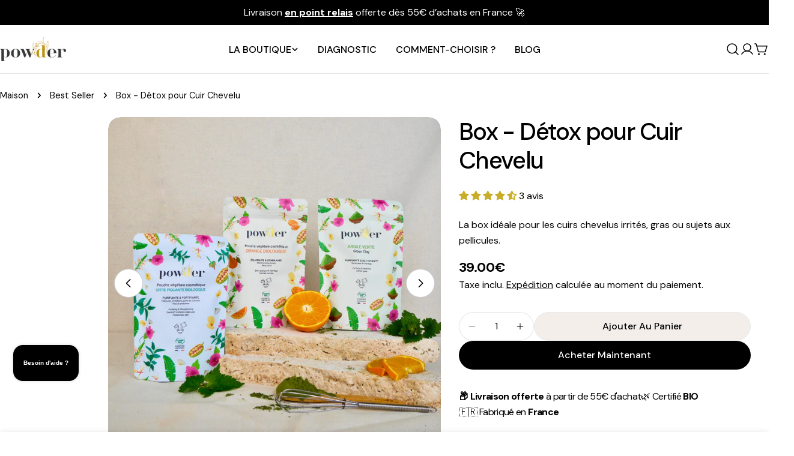

--- FILE ---
content_type: text/css
request_url: https://cdn.shopify.com/extensions/019c0d94-8c2e-7aed-ab44-ff635d36c2cc/salepify-821/assets/embed.style.css
body_size: 2473
content:
:root {
    /* Container */
    --sew-container-border-color: #ffffff;
    --sew-container-border-radius: 12px;
    --sew-container-border-width: 0px;
    --sew-container-background-color: #ffffff;
    --sew-container-padding-top: 12px;
    --sew-container-padding-right: 12px;
    --sew-container-padding-bottom: 12px;
    --sew-container-padding-left: 12px;

    /* Header */
    --sew-header-main-text-color: #303030;
    --sew-header-main-text-size: 13px;
    --sew-header-main-text-weight: 600;
    --sew-header-badge-background-color: #29845a;
    --sew-header-badge-text-color: #ffffff;
    --sew-header-badge-text-size: 11px;
    --sew-header-badge-text-weight: 400;

    /* Gift icon */
    --sew-gift-icon-size: 30px;

    /* Countdown timer */
    --sew-countdown-timer-text-color: #8a8a8a;
    --sew-countdown-timer-text-size: 11px;
    --sew-countdown-timer-text-weight: 400;
    --sew-countdown-timer-icon-color: #8a8a8a;

    /* Progress bar */
    --sew-upsell-msg-text-color--not-met: #ffb800;
    --sew-upsell-msg-text-color--before-claim: #004299;
    --sew-upsell-msg-text-color--after-claim: #29845a;
    --sew-upsell-msg-text-size: 13px;
    --sew-upsell-msg-text-weight: 600;
    --sew-progress-bar-color--not-met: #ffb800;
    --sew-progress-bar-color--before-claim: #004299;
    --sew-progress-bar-color--after-claim: #29845a;
    --sew-progress-bar-background-color: #e8e8e8;

    /* Item */
    --sew-item-border-color: #ccc;
    --sew-item-border-color--selected: #004299;
    --sew-item-border-radius: 8px;
    --sew-item-border-width: 1px;
    --sew-item-padding: 12px;
    --sew-item-reward-text-color: #303030;
    --sew-item-reward-text-size: 14px;
    --sew-item-reward-text-weight: 400;
    --sew-item-discounted-price-text-color: #29845a;
    --sew-item-price-text-color: #303030;
    --sew-item-price-text-size: 11px;
    --sew-item-price-text-weight: 400;
    --sew-item-gap: 10px;

    /* Selection hint */
    --sew-selection-hint-text-color: #8a8a8a;
    --sew-selection-hint-text-size: 11px;
    --sew-selection-hint-text-weight: 400;

    /* Item image */
    --sew-item-image-border-radius: 8px;
    --sew-item-image-size: 80px;
    --sew-item-image-badge-background-color: #0c5132;
    --sew-item-image-badge-text-color: #ffffff;
    --sew-item-image-badge-size: 24px;

    /* Select button */
    --sew-select-button-background-color--selected: #ffffff;
    --sew-select-button-background-color--unselected: #004299;
    --sew-select-button-text-color--selected: #303030;
    --sew-select-button-text-color--unselected: #ffffff;
    --sew-select-button-text-size: 12px;
    --sew-select-button-text-weight: 400;
    --sew-select-button-padding: 6px;

    /* Select button states */
    --sew-select-button-text--disabled: #ccc;
    --sew-select-button-background--disabled: rgba(0, 0, 0, 0.05);

    --sew-select-button-unselected-background-hover: color-mix(in srgb, var(--sew-select-button-background-color--unselected) 97%, black);
    --sew-select-button-unselected-background-active: color-mix(in srgb, var(--sew-select-button-background-color--unselected) 95%, black);
    --sew-select-button-unselected-shadow-dark: color-mix(in srgb, var(--sew-select-button-background-color--unselected) 70%, black);
    --sew-select-button-unselected-shadow-border: color-mix(in srgb, var(--sew-select-button-background-color--unselected) 85%, black);
    --sew-select-button-unselected-shadow-light: color-mix(in srgb, var(--sew-select-button-background-color--unselected) 80%, white);

    --sew-select-button-selected-background-hover: color-mix(in srgb, var(--sew-select-button-background-color--selected) 97%, black);
    --sew-select-button-selected-background-active: color-mix(in srgb, var(--sew-select-button-background-color--selected) 95%, black);
    --sew-select-button-selected-shadow-dark: color-mix(in srgb, var(--sew-select-button-background-color--selected) 70%, black);
    --sew-select-button-selected-shadow-border: color-mix(in srgb, var(--sew-select-button-background-color--selected) 85%, black);
    --sew-select-button-selected-shadow-light: color-mix(in srgb, var(--sew-select-button-background-color--selected) 80%, white);

    /* Quantity selector states */
    --sew-quantity-selector-shadow-dark: color-mix(in srgb, #fff 70%, black);
    --sew-quantity-selector-shadow-border: color-mix(in srgb, #fff 85%, black);
    --sew-quantity-selector-shadow-light: color-mix(in srgb, #fff 80%, white);

    /* Claim button */
    --sew-claim-button-text-color: #ffffff;
    --sew-claim-button-text-size: 13px;
    --sew-claim-button-text-weight: 600;
    --sew-claim-button-background-color: #004299;
    --sew-claim-button-padding: 8px;

    /* Claim button states */
    --sew-claim-button-background-color-hover: color-mix(in srgb, var(--sew-claim-button-background-color) 97%, black);
    --sew-claim-button-background-color-active: color-mix(in srgb, var(--sew-claim-button-background-color) 95%, black);
    --sew-claim-button-shadow-dark: color-mix(in srgb, var(--sew-claim-button-background-color) 70%, black);
    --sew-claim-button-shadow-border: color-mix(in srgb, var(--sew-claim-button-background-color) 85%, black);
    --sew-claim-button-shadow-light: color-mix(in srgb, var(--sew-claim-button-background-color) 80%, white);

    /* Toast */
    --sew-toast-background-color: #fef3c7;
    --sew-toast-text-color: #b45309;
}

/* Container */
.salepify-embed-widget__container {
    width: 100%;
    display: flex;
    flex-direction: column;
    gap: 16px;
    padding: var(--sew-container-padding-top) var(--sew-container-padding-right) var(--sew-container-padding-bottom) var(--sew-container-padding-left);
    background: var(--sew-container-background-color);
    border: var(--sew-container-border-width) solid var(--sew-container-border-color);
    border-radius: var(--sew-container-border-radius);
}

.salepify-embed-widget__container * {
    line-height: 1.25;
    text-underline-position: from-font;
    text-decoration-skip-ink: none;
}

/* Header */
.salepify-embed-widget__header-container {
    display: flex;
    justify-content: space-between;
    align-items: center;
    flex-wrap: wrap;
    gap: 4px;
}

/* Header icon */
.salepify-embed-widget__header-icon-container {
    display: flex;
    align-items: center;
    gap: 4px;
}

.salepify-embed-widget__header-icon {
    display: block;
    width: var(--sew-gift-icon-size);
    /* aspect-ratio: 1 / 1;
    object-fit: cover;
    object-position: center; */
}

.salepify-embed-widget__header-text {
    font-size: var(--sew-header-main-text-size);
    font-weight: var(--sew-header-main-text-weight);
    color: var(--sew-header-main-text-color);
}

/* Header badge */
.salepify-embed-widget__header-badge {
    padding: 4px 8px;
    font-size: var(--sew-header-badge-text-size);
    font-weight: var(--sew-header-badge-text-weight);
    color: var(--sew-header-badge-text-color);
    background: var(--sew-header-badge-background-color);
    border-radius: 9999px;
}

/* Upsell */
.salepify-embed-widget__upsell {
    display: flex;
    flex-direction: column;
    gap: 4px;
}

.salepify-embed-widget__upsell-info {
    display: flex;
    justify-content: space-between;
    align-items: center;
    flex-wrap: wrap;
}

.salepify-embed-widget__upsell-info:has(> div.salepify-embed-widget__upsell-message:empty) > .salepify-embed-widget__countdown-timer {
    margin-left: auto;
}

/* Upsell message */
.salepify-embed-widget__upsell-message {
    font-size: var(--sew-upsell-msg-text-size);
    font-weight: var(--sew-upsell-msg-text-weight);
}

/* State colors */
.salepify-embed-widget__upsell-message[data-state="not_met"] {
    color: var(--sew-upsell-msg-text-color--not-met);
}

.salepify-embed-widget__upsell-message[data-state="met_before_claim"] {
    color: var(--sew-upsell-msg-text-color--before-claim);
}

.salepify-embed-widget__upsell-message[data-state="met_after_claim"] {
    color: var(--sew-upsell-msg-text-color--after-claim);
}

/* Countdown timer */
.salepify-embed-widget__countdown-timer {
    display: flex;
    align-items: center;
    gap: 4px;
}

.salepify-embed-widget__countdown-timer[data-state="shown"] {
    display: flex;
}

.salepify-embed-widget__countdown-timer[data-state="hidden"] {
    display: none;
}

.salepify-embed-widget__countdown-icon path {
    fill: var(--sew-countdown-timer-icon-color);
}

.salepify-embed-widget__countdown-text {
    font-size: var(--sew-countdown-timer-text-size) !important;
    font-weight: var(--sew-countdown-timer-text-weight) !important;
    color: var(--sew-countdown-timer-text-color) !important;
}

/* Progress bar */
.salepify-embed-widget__progress-bar {
    display: block !important;
    position: relative;
    width: 100%;
    height: 8px;
    background: var(--sew-progress-bar-background-color);
    border-radius: 8px;
    margin-inline: -2px;
}

.salepify-embed-widget__progress-bar::before {
    content: "";
    position: absolute;
    inset: 2px;
    background: var(--bar-color, #ffb800);
    border-radius: inherit;
    transform: scaleX(var(--progress, 0));
    transform-origin: left;
    transition: transform 0.5s ease;
}

/* Gifts container */
.salepify-embed-widget__gifts-container {
    position: relative;
}

/* Gifts slider */
.salepify-embed-widget__gifts-slider {
    display: flex;
    gap: var(--sew-item-gap);
    scrollbar-width: thin;
}

.salepify-embed-widget__gifts-slider[data-orientation="vertical"] {
    flex-direction: row;
    overflow-x: auto;
    /* Prevent the last item from being clipped by 1px due to scrollbar/gap rounding */
    padding-inline-end: 1px;
}

.salepify-embed-widget__gifts-slider[data-orientation="horizontal"] {
    flex-direction: column;
    max-height: 250px;
    overflow-y: auto;
}

/* Item */
.salepify-embed-widget__gift-item {
    display: flex;
    align-items: center;
    gap: 12px;
    padding: var(--sew-item-padding);
    border: var(--sew-item-border-width) solid var(--sew-item-border-color);
    border-radius: var(--sew-item-border-radius);
}

.salepify-embed-widget__gifts-slider[data-orientation="vertical"] .salepify-embed-widget__gift-item {
    flex-direction: column;
    justify-content: space-between;
}

.salepify-embed-widget__gift-item[data-selected="true"] {
    border-width: calc(var(--sew-item-border-width) + 1px);
    border-color: var(--sew-item-border-color--selected);
}

.salepify-embed-widget__gift-item[data-selected="false"] {
    border-width: var(--sew-item-border-width);
    border-color: var(--sew-item-border-color);
}

/* Item image */
.salepify-embed-widget__gift-item-image-container {
    position: relative;
    display: inline-block;
}

.salepify-embed-widget__gift-item-image {
    display: block;
    width: var(--sew-item-image-size);
    aspect-ratio: 1 / 1;
    object-fit: cover;
    object-position: center;
    border-radius: var(--sew-item-image-border-radius);
    border: 1px solid #ccc;
}

/* Item quantity badge */
.salepify-embed-widget__gift-item-quantity-badge {
    position: absolute;
    top: 0;
    right: 0;
    transform: translate(50%, -50%);
    z-index: 1;
    display: flex;
    justify-content: center;
    align-items: center;
    color: var(--sew-item-image-badge-text-color);
    background: var(--sew-item-image-badge-background-color);
    width: var(--sew-item-image-badge-size);
    height: var(--sew-item-image-badge-size);
    border-radius: 50%;
    font-size: calc(var(--sew-item-image-badge-size) / 2);
}

.salepify-embed-widget__gift-item-quantity-badge[data-state="hidden"] {
    display: none;
}

.salepify-embed-widget__gift-item-quantity-badge[data-state="shown"] {
    display: flex;
}

.salepify-embed-widget__gift-item-info {
    flex: 1;
    display: flex;
    flex-direction: column;
    gap: 4px;
    max-width: 100%;
    overflow: hidden;
}

.salepify-embed-widget__gifts-slider[data-orientation="vertical"] .salepify-embed-widget__gift-item-info {
    justify-content: end;
    align-items: center;
}

/* Item link */
.salepify-embed-widget__gift-item-link {
    all: unset;
    text-decoration: underline;
}

.salepify-embed-widget__gift-item-link:hover {
    cursor: pointer;
}

/* Item title */
.salepify-embed-widget__gift-item-title {
    font-size: var(--sew-item-reward-text-size);
    font-weight: var(--sew-item-reward-text-weight);
    color: var(--sew-item-reward-text-color);
    display: block;
    overflow: hidden;
    text-overflow: ellipsis;
    white-space: nowrap;
}

.salepify-embed-widget__gifts-slider[data-orientation="vertical"] .salepify-embed-widget__gift-item-title {
    display: -webkit-box;
    max-width: var(--sew-item-image-size);
    text-align: center;
    white-space: normal;
    -webkit-box-orient: vertical;
    -webkit-line-clamp: 3;
    line-clamp: 3;
}

.salepify-embed-widget__gift-item-title:hover {
    text-decoration: underline;
}

/* Item price */
.salepify-embed-widget__gift-item-prices {
    display: flex;
    gap: 4px;
    align-items: center;
    font-size: var(--sew-item-price-text-size);
    font-weight: var(--sew-item-price-text-weight);
}

.salepify-embed-widget__gift-item-price--discounted {
    color: var(--sew-item-discounted-price-text-color);
}

.salepify-embed-widget__gift-item-price--original {
    color: var(--sew-item-price-text-color);
    text-decoration: line-through;
}

/* Item action */
.salepify-embed-widget__gift-item-actions {
    display: flex;
}

/* Select button */
.salepify-embed-widget__select-button {
    display: flex;
    justify-content: center;
    align-items: center;
    padding: var(--sew-select-button-padding);
    font-size: var(--sew-select-button-text-size, 14px);
    font-weight: var(--sew-select-button-text-weight, 500);
    border: none;
    border-radius: 8px;
    cursor: pointer;
    transition: background 0.15s ease, transform 0.1s ease;
}

.salepify-embed-widget__select-button[data-state="hidden"] {
    display: none;
}

.salepify-embed-widget__select-button[data-state="shown"] {
    display: flex;
}

.salepify-embed-widget__select-button[data-selected="false"] {
    color: var(--sew-select-button-text-color--unselected);
    background: var(--sew-select-button-background-color--unselected);
    box-shadow: 0px -1px 0px 0px var(--sew-select-button-unselected-shadow-dark) inset,
        0px 0px 0px 1px var(--sew-select-button-unselected-shadow-border) inset,
        0px 0.5px 0px 1.5px var(--sew-select-button-unselected-shadow-light) inset;
}

.salepify-embed-widget__select-button[data-selected="true"] {
    color: var(--sew-select-button-text-color--selected);
    background: var(--sew-select-button-background-color--selected);
    box-shadow: 0px -1px 0px 0px var(--sew-select-button-selected-shadow-dark) inset,
        0px 0px 0px 1px var(--sew-select-button-selected-shadow-border) inset,
        0px 0.5px 0px 1.5px var(--sew-select-button-selected-shadow-light) inset;
}

.salepify-embed-widget__select-button:disabled {
    color: var(--sew-select-button-text--disabled);
    background: var(--sew-select-button-background--disabled);
    cursor: default;
    box-shadow: none;
    transform: none;
    pointer-events: none;
}

.salepify-embed-widget__select-button[data-selected="false"]:hover {
    background: var(--sew-select-button-unselected-background-hover);
    box-shadow: 0px 1px 0px 0px var(--sew-select-button-unselected-shadow-light) inset,
        -1px 0px 0px 0px var(--sew-select-button-unselected-shadow-border) inset,
        1px 0px 0px 0px var(--sew-select-button-unselected-shadow-border) inset,
        0px -1px 0px 0px var(--sew-select-button-unselected-shadow-dark) inset;
}

.salepify-embed-widget__select-button[data-selected="false"]:active {
    background: var(--sew-select-button-unselected-background-active);
    transform: translateY(1px);
    box-shadow: -1px 0px 1px 0px rgba(26, 26, 26, 0.12) inset, 1px 0px 1px 0px rgba(26, 26, 26, 0.12) inset,
        0px 2px 1px 0px rgba(26, 26, 26, 0.2) inset;
}

.salepify-embed-widget__select-button[data-selected="true"]:hover {
    background: var(--sew-select-button-selected-background-hover);
    box-shadow: 0px 1px 0px 0px var(--sew-select-button-selected-shadow-light) inset,
        -1px 0px 0px 0px var(--sew-select-button-selected-shadow-border) inset, 1px 0px 0px 0px var(--sew-select-button-selected-shadow-border) inset,
        0px -1px 0px 0px var(--sew-select-button-selected-shadow-dark) inset;
}

.salepify-embed-widget__select-button[data-selected="true"]:active {
    background: var(--sew-select-button-selected-background-active);
    transform: translateY(1px);
    box-shadow: -1px 0px 1px 0px rgba(26, 26, 26, 0.12) inset, 1px 0px 1px 0px rgba(26, 26, 26, 0.12) inset,
        0px 2px 1px 0px rgba(26, 26, 26, 0.2) inset;
}

/* Quantity selector */
.salepify-embed-widget__gift-item-quantity-selector {
    display: flex;
    justify-content: center;
    align-items: center;
    padding: 6px 8px;
    background: var(--sew-quantity-selector-background-color);
    border: none;
    border-radius: 8px;
    box-shadow: 0 -1px 0 var(--sew-quantity-selector-shadow-dark) inset, 0 0 0 1px var(--sew-quantity-selector-shadow-border) inset,
        0 0.5px 0 1.5px var(--sew-quantity-selector-shadow-light) inset;
    transition: background 0.15s ease, transform 0.1s ease;
}

.salepify-embed-widget__gift-item-quantity-selector[data-state="hidden"] {
    display: none;
}

.salepify-embed-widget__gift-item-quantity-selector[data-state="shown"] {
    display: flex;
}

.salepify-embed-widget__gift-item-quantity-button {
    background: none;
    border: none;
    cursor: pointer;
}

.salepify-embed-widget__gift-item-quantity-button:disabled {
    cursor: default;
    pointer-events: none;
}

.salepify-embed-widget__gift-item-quantity-input {
    width: 24px;
    padding: 0;
    border: none;
    text-align: center;
    outline: none;
}

/* Slider button */
.salepify-embed-widget__slider-button {
    position: absolute;
    top: 50%;
    transform: translateY(-50%);
    z-index: 1;
    padding: 6px 8px;
    background: #fff;
    border: none;
    border-radius: 6px;
    cursor: pointer;
    box-shadow: 0 2px 4px rgba(0, 0, 0, 0.2);
    transition: scale 0.15s ease;
}

.salepify-embed-widget__slider-button[data-state="shown"] {
    display: flex;
    justify-content: center;
    align-items: center;
}

.salepify-embed-widget__slider-button[data-state="hidden"] {
    display: none;
}

.salepify-embed-widget__slider-button:disabled {
    scale: 1;
    cursor: default;
    pointer-events: none;
}

.salepify-embed-widget__slider-button:disabled .salepify-embed-widget__slider-icon path {
    stroke: #ccc;
}

.salepify-embed-widget__slider-button:hover {
    scale: 1.1;
}

.salepify-embed-widget__slider-button--prev {
    left: -12px;
    border-top-right-radius: 0;
    border-bottom-right-radius: 0;
}

.salepify-embed-widget__slider-button--next {
    right: -12px;
    border-top-left-radius: 0;
    border-bottom-left-radius: 0;
}

.salepify-embed-widget__slider-icon {
    height: 12px;
}

/* Footer */
.salepify-embed-widget__footer {
    display: flex;
    justify-content: space-between;
    align-items: center;
}

.salepify-embed-widget__footer:has(> button.salepify-embed-widget__claim-button[data-state="hidden"]) > .salepify-embed-widget__selection-hint {
    margin-inline: auto;
}

.salepify-embed-widget__footer:has(> div.salepify-embed-widget__selection-hint[data-state="hidden"]) > .salepify-embed-widget__claim-button {
    margin-left: auto;
}

/* Selection hint */
.salepify-embed-widget__selection-hint {
    color: var(--sew-selection-hint-text-color);
    font-size: var(--sew-selection-hint-text-size);
    font-weight: var(--sew-selection-hint-text-weight);
}

.salepify-embed-widget__selection-hint[data-state="shown"] {
    display: block;
}

.salepify-embed-widget__selection-hint[data-state="hidden"] {
    display: none;
}

/* Claim button */
.salepify-embed-widget__claim-button {
    display: flex;
    justify-content: center;
    align-items: center;
    width: 45%;
    max-width: 250px;
    padding: var(--sew-claim-button-padding);
    font-size: var(--sew-claim-button-text-size);
    font-weight: var(--sew-claim-button-text-weight);
    color: var(--sew-claim-button-text-color);
    background: var(--sew-claim-button-background-color);
    border: none;
    border-radius: 8px;
    cursor: pointer;
    box-shadow: 0px -1px 0px 0px var(--sew-claim-button-shadow-dark) inset, 0px 0px 0px 1px var(--sew-claim-button-shadow-border) inset,
        0px 0.5px 0px 1.5px var(--sew-claim-button-shadow-light) inset;
    transition: background 0.15s ease, transform 0.1s ease;
}

.salepify-embed-widget__claim-button[data-state="hidden"] {
    display: none;
}

.salepify-embed-widget__claim-button[data-state="shown"] {
    display: flex;
}

.salepify-embed-widget__claim-button[data-state="loading"] {
    pointer-events: none;
}

.salepify-embed-widget__claim-button[data-state="loading"] .salepify-embed-widget__claim-button__text {
    display: none;
}

.salepify-embed-widget__claim-button[data-state="loading"] .salepify-embed-widget__loader {
    display: block;
}

.salepify-embed-widget__claim-button__text {
    display: block;
}

.salepify-embed-widget__loader {
    display: none;
}

.salepify-embed-widget__claim-button:hover {
    background: var(--sew-claim-button-background-color-hover);
    box-shadow: 0px 1px 0px 0px var(--sew-claim-button-shadow-light) inset, -1px 0px 0px 0px var(--sew-claim-button-shadow-border) inset,
        1px 0px 0px 0px var(--sew-claim-button-shadow-border) inset, 0px -1px 0px 0px var(--sew-claim-button-shadow-dark) inset;
}

.salepify-embed-widget__claim-button:active {
    background: var(--sew-claim-button-background-color-active);
    transform: translateY(1px);
    box-shadow: -1px 0px 1px 0px rgba(26, 26, 26, 0.12) inset, 1px 0px 1px 0px rgba(26, 26, 26, 0.12) inset,
        0px 2px 1px 0px rgba(26, 26, 26, 0.2) inset;
}

.salepify-embed-widget__loader {
    width: 1rem;
    height: 1rem;
    border: 2px solid var(--sew-claim-button-text-color);
    border-top: 2px solid transparent;
    border-radius: 50%;
    animation: salepify-spin-animation 1s linear infinite;
}

/* Toast */
.salepify-embed-widget__toast {
    position: fixed;
    left: 50%;
    bottom: -50px;
    transform: translateX(-50%);
    display: flex;
    align-items: center;
    gap: 6px;
    padding: 12px;
    border-radius: 8px;
    background: var(--sew-toast-background-color);
    transition: opacity 0.25s ease, bottom 0.25s ease;
    box-shadow: 0px 8px 16px -4px rgba(26, 26, 26, 0.22), 0px 1px 0px rgba(204, 204, 204, 0.5) inset, 0px -1px 0px rgba(0, 0, 0, 0.17) inset,
        -1px 0px 0px rgba(0, 0, 0, 0.13) inset, 1px 0px 0px rgba(0, 0, 0, 0.13) inset;
}

.salepify-embed-widget__toast[data-state="hidden"] {
    opacity: 0;
    pointer-events: none;
    z-index: -1;
}

.salepify-embed-widget__toast[data-state="shown"] {
    bottom: 50px;
    opacity: 1;
    pointer-events: auto;
    z-index: 999999;
}

#salepify-embed-widget__toast-message {
    color: var(--sew-toast-text-color);
}

#salepify-embed-widget__toast-close-button {
    width: 15px;
    height: 15px;
    padding: 0;
    background: none;
    border: none;
    cursor: pointer;
    display: flex;
    align-items: center;
    justify-content: center;
}

.salepify-embed-widget__toast-close-button-icon path {
    fill: var(--sew-toast-text-color);
}

@keyframes salepify-spin-animation {
    to {
        transform: rotate(360deg);
    }
}


--- FILE ---
content_type: application/javascript
request_url: https://widget.gotolstoy.com/we/6280e9ca1/carousel.f7b439df.js
body_size: 8903
content:
var We=Object.defineProperty,Re=Object.defineProperties;var Fe=Object.getOwnPropertyDescriptors;var J=Object.getOwnPropertySymbols;var ze=Object.prototype.hasOwnProperty,Ue=Object.prototype.propertyIsEnumerable;var Y=(d,e,t)=>e in d?We(d,e,{enumerable:!0,configurable:!0,writable:!0,value:t}):d[e]=t,F=(d,e)=>{for(var t in e||(e={}))ze.call(e,t)&&Y(d,t,e[t]);if(J)for(var t of J(e))Ue.call(e,t)&&Y(d,t,e[t]);return d},Z=(d,e)=>Re(d,Fe(e));var z=(d,e,t)=>new Promise((i,s)=>{var a=l=>{try{n(t.next(l))}catch(c){s(c)}},r=l=>{try{n(t.throw(l))}catch(c){s(c)}},n=l=>l.done?i(l.value):Promise.resolve(l.value).then(a,r);n((t=t.apply(d,e)).next())});import{g as Xe}from"./css.utils.8b182314.js";import{i as Ge,b as qe,g as je,a as ee}from"./assets.utils.f0250859.js";import{bL as ge,ax as Ee,bM as te,bO as U,aP as ie,aQ as se,bP as oe,aT as Ke,aE as Qe,aF as Je,x as ne,aG as Ye,al as Ze,aR as ae}from"./embed-widgets-loader.e277406c.js";import{a as et}from"./schema.utils.830173c4.js";import{E as S,W as tt,a as re,b as le}from"./floating-widget-loader.e341400c.js";import{r as it}from"./re-create-resolutions.aecb4265.js";import{d as m,f as st,q as ot,t as nt,h as k,u as X,n as de,s as at,o as rt,W as ce,e as lt,a as dt,r as ct}from"./embed-widgets.utils.1a92c30d.js";import{M as ut}from"./modal.346cdbf9.js";import{c as ht,a as mt,t as pt,v as gt,b as ye,d as Et,e as yt,f as vt,g as ft,p as Ct,n as bt,h as Tt,i as St,j as ve,k as ue,u as Lt,m as It,l as Dt,s as Pt,o as Vt,q as Nt,r as At,w as Bt,x as $t,y as Mt,z as wt,A as xt,B as Ot,C as kt,D as _t,E as L,F as Ht,G as Wt,H as he,I as Rt}from"./carousel.svgs.4095d266.js";import{P as o,C as _,T as fe,S as P,D as I,M as G,a as Ft,E as v,N as zt,b as D,c as Ut,d as Xt}from"./carousel-loader.c857e6a5.js";import{F as Gt,a as qt}from"./media-assets.utils.299535e7.js";import{h as jt}from"./handle-link-string.4de4957c.js";import{g as Kt}from"./color.e07a28b3.js";import{l as Qt,a as Jt}from"./svgs.c7f7536c.js";import"./external-messaging.a7731086.js";import"./recharge.871c3030.js";import"./activity-event-helper.8f47487b.js";import"./analytics.e3f0607b.js";import"../widget.js";import"./spotlight-carousel.module.b8810e86.js";let Ce=!1;const be=d=>{Ce&&(d.style.fontFamily=`'tolstoy-custom-font-family', ${Gt}`)},Yt=({carouselFontSize:d,carouselFontColor:e,carouselTitleEnabled:t,carouselTitleText:i,carouselTitleFontWeight:s},a)=>{if(!i||!t)return"";const r=typeof i=="string"?i:i.textContent,n=document.createElement("div");return n.classList.add(pt,o.title),n.dataset.tolstoyElement=m(o.title,a),n.setAttribute("role","heading"),n.setAttribute("aria-level","2"),n.setAttribute("aria-label",`Tolstoy carousel header: ${r.replace(/\s+/g," ")}`),n.style.fontSize=`${d}px`,n.style.fontWeight=s,n.style.color=e,be(n),n.append(i),n},Zt=({text:d,carouselTileNameTextColor:e,carouselTileNameTextSize:t})=>{const i=document.createElement("div");return i.classList.add(_t,o.tileNameText),i.style.color=e,i.style.fontSize=`${t}px`,i.style.lineHeight=`${t*1.2}px`,be(i),i.append(d),i},ei=({text:d="",carouselTileNameEnabled:e,carouselTileNameTextSize:t,carouselTileNameTextColor:i,carouselTileNameBackgroundEnabled:s,carouselTileNameBackgroundColor:a,carouselTileNameBackgroundTransparancy:r,carouselBorderRadius:n,isOver:l})=>{if(!e||!d)return;const c=document.createElement("div");return c.classList.add(wt,o.tileNameContainer),c.style.height=`${fe}px`,c.style.borderRadius=`0 0 ${n}px ${n}px`,l&&s&&(c.style.background=Kt(a,r/100)),c.append(Zt({text:d,carouselTileNameTextColor:i,carouselTileNameTextSize:t})),c},ti=({partName:d,videoUrl:e,carouselShape:t,videoRadius:i,posterImage:s,publishId:a,step:r,featureSettings:n})=>{var h,p;const l=[ve,o.video],c={playsinline:"",muted:"","aria-label":d,"data-tolstoy-element":m(o.video,a),"data-tolstoy-is-sound-allowed":r.isSoundAllowed,"data-tolstoy-video-id":r.videoId,poster:s};(h=n==null?void 0:n[te])!=null&&h.preload&&(c.preload=(p=n[te])==null?void 0:p.preload);const g={"z-index":1,"aspect-ratio":t,"border-radius":`${i}px`,"aria-hidden":!0,muted:""};return Ee({tagName:"video",classNames:l,attributes:c,src:e,style:g}).outerHTML},ii=({carouselEmbed:d,publishId:e,index:t,featureSettings:i,showCreatorProfileLink:s,openCreatorProfileLink:a,carouselCreatorProfileLinkPosition:r,tileHeight:n})=>{const{carouselSteps:l,carouselBorderColor:c,carouselBorderWidth:g,carouselBorder:u,carouselBorderRadius:h,carouselPlayButtonBackground:p=!0,carouselPlayButtonBackgroundColor:y="#000",carouselPlayButtonBorder:f=!1,carouselPlayButtonBorderColor:C="#fff",carouselPlayButtonOpacity:V,carouselShape:H,carouselMotion:W,carouselTileNameEnabled:N=!1,carouselTileNameLocation:A=_.under,carouselTileNameTextSize:B=16,carouselTileNameTextColor:$="black",carouselTileNameBackgroundEnabled:M=!1,carouselTileNameBackgroundColor:w="black",carouselTileNameBackgroundTransparancy:x=50,skeleton:q=!1,loadAll:Te=!1,carouselPlayInTileFirst:Se}=d,E=l[t],b=document.createElement("div"),Le=i==null?void 0:i["widget-poster-settings"],O=Ge(E),j=qe(E),Ie=O||j?"":st({step:E,embedMotion:W,loadAll:Te,isCarouselPlayInTileFirst:Se}),De=E.partName||`Carousel video ${t+1} preview`,Pe=O?je(E,{size:ot(n)}):qt({step:E,extension:k,posterSettings:Le,size:nt(n)}),Ve=`
    opacity:${V};
    background: ${p?y:"transparent"};
    border: ${f?2:0}px solid ${C};
  `,K=u?g:0,R=u&&c,Ne=u?`border: ${K}px solid ${R}`:"",Ae=R?`background:${R}`:"",Be=h-K,$e=Jt(f?C:void 0),Me=ti({partName:De,videoUrl:Ie,carouselShape:H,videoRadius:Be,posterImage:Pe,publishId:e,step:E,featureSettings:i}),we=Ee({tagName:"div",classNames:[ve],styleString:"background:transparent;display:flex;width:fit-content;z-index:2;"}),xe=O||j?"":`
    <button
      aria-label="Open Tolstoy widget"
      type="button"
      class="
        ${xt}
        ${q?Ot:""}
        ${o.playButtonContainer}
      "
      data-tolstoy-element="${m(o.playButtonContainer,e)}"
      style="${Ve}"
    >
      ${$e}
    </button>
  `,T=E.hasAudio===!1,Oe=T?`<div class="${kt}" data-no-sound-tooltip="true">This video has no sound</div>`:"",ke=O?"":`
    <div style="position: relative;">
      <button
        aria-label="${T?"This video has no sound":"Mute video"}"
        type="button"
        class="${ue}"
        style="${T?"cursor: default;":""}"
        data-tolstoy-element="${m(o.muteButton,e)}"
        data-tolstoy-video-id="${E.videoId}"
        data-has-audio="${String(!T)}"
      >
        ${Lt}
        ${It}
      </button>
      ${Oe}
    </div>
  `,_e=jt({step:E,showCreatorProfileLink:s,openCreatorProfileLink:a,carouselCreatorProfileLinkPosition:r});b.innerHTML=`
    <div
      style="border-radius: ${h}px;${Ne};${Ae}"
      class="${Dt} ${o.videoContainer}"
      ${q?Pt:""}
      data-tolstoy-element="${m(o.videoContainer,e)}"
      aria-label="Play video - ${E.partName}"
      data-has-audio="${String(!T)}"
    >
      ${Me}
      ${we.outerHTML}
      ${xe}
      ${_e}

      <div
        class="${Vt} ${o.controlsContainer}"
        data-tolstoy-element="${m(o.controlsContainer,e)}"
      >
        <button
          class="${ue}"
          data-tolstoy-element="${m(o.expandButton,e)}"
          aria-label="Open Tolstoy widget"
          type="button"
        >
          ${Nt}
        </button>

        ${ke}
      </div>
    </div>
  `;const He=A===_.over;b.classList.add(At,o.tileContainer),b.dataset.tolstoyElement=m(o.tileContainer,e);const Q=ei({text:E.partName,carouselTileNameEnabled:N,carouselTileNameTextSize:B,carouselTileNameTextColor:$,carouselTileNameBackgroundEnabled:M,carouselTileNameBackgroundColor:w,carouselTileNameBackgroundTransparancy:x,carouselBorderRadius:h,isOver:He});return Q&&b.append(Q),b},si=({carouselEmbed:d,publishId:e,featureSettings:t,showCreatorProfileLink:i,openCreatorProfileLink:s,carouselCreatorProfileLinkPosition:a,tileHeight:r})=>{const{carouselSteps:n,carouselSpacingHorizontal:l=P,carouselTileNameLocation:c=_.under,skeleton:g=!1}=d,u=document.createElement("div");u.classList.add(gt,o.videosContainer),window!=null&&window.safari&&u.classList.add(ye),g&&u.classList.add(Et),u.dataset.tolstoyElement=m(o.videosContainer,e),u.style.gap=`${l}px`,u.style.gridTemplateColumns=`repeat(${n.length}, calc(25% - ${l}px))`,u.id=m(o.videosContainer,e),u.role="group",u.ariaLabel="Tolstoy Carousel",u.dataset.carouselMuted=!1,u.dataset.carouselTileNameLocation=c;for(let h=0;h<n.length;h++){const p=ii({carouselEmbed:d,publishId:e,index:h,featureSettings:t,showCreatorProfileLink:i,openCreatorProfileLink:s,carouselCreatorProfileLinkPosition:a,tileHeight:r});u.append(p)}return u},oi=({carouselTileNameEnabled:d,carouselTileNameLocation:e,carouselSteps:t})=>{if(!d||e!==_.under||t.every(a=>!a.partName))return;const s=document.createElement("div");return s.classList.add(yt,o.tileNameHeightPlaceholder),s.style.height=`${fe}px`,s},me=(d,e,t)=>{const i=document.createElement("div");i.classList.add(vt,o.arrowButtonContainer);const s=document.createElement("div");s.classList.add(ft,o.arrowButton);const a=d?o.nextButton:o.previousButton,r=document.createElement("button");return r.type="button",r.dataset.tolstoyElement=m(a,t),r.classList.add(a,Ct),d?(r.classList.add(bt),r.setAttribute("aria-label","Tolstoy carousel: next button")):r.setAttribute("aria-label","Tolstoy carousel: previous button"),r.innerHTML=Qt,s.append(r),i.append(s),e&&i.append(e),i},ni=(d,e)=>{if(!(d!=null&&d[ge]))return"";const t=document.createElement("div");return t.classList.add(Tt,o.dotsContainer),t.dataset.tolstoyElement=m(o.dotsContainer,e),t},ai=d=>{const t=document.createElement("div");t.className=`${Bt} ${o.progressBarContainer}`,t.setAttribute("role","progressbar"),t.setAttribute("aria-valuenow",String(0)),t.setAttribute("aria-valuemin","1"),t.setAttribute("aria-valuemax",String(100)),t.setAttribute("tabindex","0"),t.setAttribute("aria-label","Carousel progress"),t.dataset.tolstoyElement=m(o.progressBarContainer,d);const i=document.createElement("div");return i.className=`${$t} ${o.progressBar}`,i.style.width="0%",i.style.display="flex",i.dataset.tolstoyElement=m(o.progressBar,d),t.append(i),t},ri=(d,e,t,i,s)=>{if(!d&&!e)return"";let a=`<div class="${Mt}">`;return d&&(a+=ai(s).outerHTML),e&&(a+=`<div class="${St}">${t}${i}</div>`),a+="</div>",a},pe=({carouselEmbed:d,publishId:e,featureSettings:t,design:i,showCreatorProfileLink:s,openCreatorProfileLink:a,carouselCreatorProfileLinkPosition:r},n)=>{var N,A,B,$,M,w,x;const{carouselPaddingHorizontal:l=0,carouselPaddingVertical:c=0,carouselShowProgressBar:g=!1,carouselArrowsType:u="side"}=d;Ce=!!((B=(A=(N=i==null?void 0:i.branding)==null?void 0:N.typography)==null?void 0:A.font)!=null&&B.family);const h=(($=Yt(d,e))==null?void 0:$.outerHTML)||"",p=u==="bottom",y=((M=si({carouselEmbed:d,publishId:e,featureSettings:t,showCreatorProfileLink:s,openCreatorProfileLink:a,carouselCreatorProfileLinkPosition:r,tileHeight:n}))==null?void 0:M.outerHTML)||"",f=oi(d),C=((w=me(!1,f,e))==null?void 0:w.outerHTML)||"",V=((x=me(!0,f,e))==null?void 0:x.outerHTML)||"",H=ni(t,e).outerHTML||"",W=ri(g,p,C,V,e);return`
    <div
      v-pre
      class="${ht} ${o.carouselContainer}"
      data-tolstoy-element="${m(o.carouselContainer,e)}"
      style="padding: ${c}px ${l}px;"
    >
      ${h}
      <div
        class="${mt} ${o.videoCarouselContainer}"
        data-tolstoy-element="${m(o.videoCarouselContainer,e)}"
      >
        ${p?"":C}
        ${y}
        ${p?"":V}
      </div>
      ${W}
      ${H}
    </div>`};function li(d){switch(d){case"undefined":return;case"null":return null;case"true":return!0;case"false":return!1;default:return d}}class Bi{constructor(){this.start=this.start.bind(this),this.init=this.init.bind(this),this.onDrag=this.onDrag.bind(this),this.onDragStart=this.onDragStart.bind(this),this.onDragStop=this.onDragStop.bind(this),this.handlePageView=this.handlePageView.bind(this),this.handleView=this.handleView.bind(this),this.handleDynamicVideos=this.handleDynamicVideos.bind(this),this.onViewPortChange=this.onViewPortChange.bind(this),this.onVideoEnd=this.onVideoEnd.bind(this),this.stopDynamicVideos=this.stopDynamicVideos.bind(this),this.setIsDynamicVideoRunning=this.setIsDynamicVideoRunning.bind(this),this.modalMessageHandler=this.modalMessageHandler.bind(this),this.tilesNumber=0,this.selectedDot=0,this.scrollX=0,this.timeout=null,this.dotsNumber=0,this.isDynamicVideoRunning=!1,this.dynamicVideoIndex=0,this.isPlayInTileFirst=!1,this.lastContainerClientWidthUsedInCalculation=null,this.isMuted=!1,this.isCreateResolutionCalled=!1,this.tileHeight=I}get isScrollAvailable(){return this.data.carouselEmbed.carouselSteps.length-this.tilesNumber>0}getElement(e){return window.document.querySelector(`[data-tolstoy-element="${m(e,this.data.publishId)}"]`)}getAllElements(e){return window.document.querySelectorAll(`[data-tolstoy-element="${m(e,this.data.publishId)}"]`)}setTileWidthByVideosContainer(e){const{carouselSpacingHorizontal:t=P,carouselItemSizeType:i="responsive",carouselItemHeight:s=I}=this.data.carouselEmbed,a=this.data.carouselEmbed.carouselSteps.length;let r=this.tilesNumber;e.clientWidth<=450&&a>=2&&(r+=.4);const n=e.clientWidth;this.lastContainerClientWidthUsedInCalculation=n;let l;i==="responsive"?(l=(n+t)/r-t,this.tileHeight=l/U):(this.tileHeight=s,l=s*U);const c=`${Math.max(l,Xt)}px`;e.style.gridTemplateColumns=`repeat(${a}, ${c})`,e.style.justifyContent=this.isScrollAvailable?"start":"center",Xe()||(e.style.height=`${this.getTileHeight()}px`)}getTileHeight(){var t;if(this.tileHeight!==I)return this.tileHeight;const{carouselItemHeight:e=I}=((t=this.data)==null?void 0:t.carouselEmbed)||{};return e}setTileWidth(){const e=this.getAllElements(o.videosContainer);for(const t of e)this.setTileWidthByVideosContainer(t)}reinitVideos(){const e=this.getAllElements(o.video);for(const[t,i]of e.entries()){if(!i.src)continue;const s=this.data.carouselEmbed.carouselSteps[t],a=L({step:s,height:this.getTileHeight()});if(i.src!==a){if(t===this.dynamicVideoIndex){Ht(i,a);continue}if(i.autoplay){i.src="";continue}i.src=a}}}getNumberOfTiles(){const{carouselItemSizeType:e="responsive",carouselItemsPerRow:t=5,carouselItemHeight:i=I,carouselSpacingHorizontal:s=P,carouselSteps:a}=this.data.carouselEmbed,r=this.getElement(o.videosContainer),n=r.clientWidth;this.lastContainerClientWidthUsedInCalculation=n;const l=this.getElement(o.videoContainer),c=l==null?void 0:l.clientWidth;if(!r)return;if(c&&c>n){this.tilesNumber=1;return}const g=i*U,u=Math.floor((n+s)/(g+s));if(n<=450&&u<(a==null?void 0:a.length)){if(u<G){this.tilesNumber=Math.max(u,1);return}this.tilesNumber=G;return}if(e==="responsive"){this.tilesNumber=t;return}this.tilesNumber=Math.max(Math.min(u,Ft),G)}onVideoEnd(){if(this.data.loopFirstVideo)return this.handleDynamicVideos();const e=this.dynamicVideoIndex,t=this.data.carouselEmbed.carouselSteps.length;if(this.tilesNumber||this.getNumberOfTiles(),this.tilesNumber&&e+1>=this.tilesNumber-1&&e<t){const s=this.getAllElements(o.video)[e];s==null||s.removeEventListener("ended",this.onVideoEnd),this.onDotClick(e+2-this.tilesNumber)}this.dynamicVideoIndex=ee(this.data.carouselEmbed.carouselSteps,this.dynamicVideoIndex),this.handleDynamicVideos(),this.updateProgressBar()}handleDynamicVideos(){const e=this.dynamicVideoIndex,t=this.getAllElements(o.video),i=t[e];if(!(t!=null&&t.length))return;const s=a=>{if(a.name!==ae.abortError){if(a.name!==ae.notAllowedError)throw a;e===0&&ie()&&this.modal.loadFullPlayer()}};if(!i){this.dynamicVideoIndex=0,this.onDotClick(0),this.handleDynamicVideos();return}if(i.removeEventListener("ended",this.onVideoEnd),!i.src){const a=this.data.carouselEmbed.carouselSteps[e];if(i.src=L({step:a,height:this.getTileHeight()}),ie()){try{i.autoplay="true"}catch(r){s(r)}i.addEventListener("ended",this.onVideoEnd,{once:!0});return}i.addEventListener("canplay",()=>se({video:i,onError:s}),{once:!0})}se({video:i,onError:s}),i.addEventListener("ended",this.onVideoEnd,{once:!0})}handleHoverOverVideos(){const e=this.getAllElements(o.videoContainer);for(const t of e)t.addEventListener("mouseenter",i=>{i.target.children[0].play(),i.target.children[0].loop=!0}),t.addEventListener("mouseleave",i=>{i.target.children[0].loop=!1,i.target.children[0].pause(),i.target.children[0].currentTime=0})}handleCarouselMotion(e){this.isPlayInTileFirst||(e===v.dynamic&&this.handleDynamicEvents(),e===v.hoverOver&&this.handleHoverOverVideos())}initDots(){const e=this.data.carouselEmbed.carouselSteps.length-this.tilesNumber;this.dotsNumber=e?e+1:0}renderDots(){const e=this.data.carouselEmbed.carouselSteps.length-this.tilesNumber,t=this.getElement(o.dotsContainer);if(!t)return;if(!e){t.innerHTML="";return}let i="";for(let s=0;s<=e;s++)i+=`<div
        role="button"
        tabindex="0"
        ${this.selectedDot===s?"style = 'opacity: 1'":""}
        class="${Wt} ${o.dot}"
        data-tolstoy-element="${m(o.dot,this.data.publishId)}"
      ></div>`;t.innerHTML=i}addExpandButtonOnClick(){const e=this.getAllElements(o.expandButton);for(const[t,i]of e.entries())i.getAttribute("hasClickEvent")||(i.addEventListener("click",s=>{clearTimeout(this.timeout),s.stopPropagation(),X({videoClass:o.video,publishId:this.data.publishId}),this.sendInTileCarouselEvent({eventName:S.embedExpand}),this.start(t)}),i.setAttribute("hasClickEvent","true"))}addMuteButtonOnClick(){var s,a,r;const e=(r=(a=(s=this.data.design)==null?void 0:s.player)==null?void 0:a.controls)==null?void 0:r.isFeedMuted,t=this.getAllElements(o.muteButton),i=Array.from(this.getAllElements(o.video).values());for(const n of t.values()){const l=i.find(c=>c.dataset.tolstoyVideoId===n.dataset.tolstoyVideoId);n.getAttribute("hasClickEvent")||(n.addEventListener("click",c=>{var p;if(c.stopPropagation(),!(n.dataset.hasAudio!=="false")){const y=(p=n.parentElement)==null?void 0:p.querySelector('[data-no-sound-tooltip="true"]');y&&(this._noSoundTooltipTimeout&&clearTimeout(this._noSoundTooltipTimeout),y.classList.add(he),this._noSoundTooltipTimeout=setTimeout(()=>{y.classList.remove(he)},zt));return}this.isMuted?this.sendInTileCarouselEvent({eventName:S.embedUnmute}):this.sendInTileCarouselEvent({eventName:S.embedMute}),this.isMuted=!this.isMuted;const u=li(l.dataset.tolstoyIsSoundAllowed);l.muted=this.isMuted||de(e,u);const h=this.getElement(o.videosContainer);h.dataset.carouselMuted=String(this.isMuted)}),n.setAttribute("hasClickEvent","true"))}}handlePlayInTileEventListener(e){const t=this.getAllElements(o.playButtonContainer)[e],i=this.getAllElements(o.controlsContainer)[e];if(t.style.display==="none"){t.style.setProperty("display","flex"),i.style.setProperty("display","none");return}t.style.setProperty("display","none"),i.style.setProperty("display","flex")}sendInTileCarouselEvent({eventName:e,params:t={}}){this.modal.sendEvent(e,F({playerVariant:oe},t))}handlePlayInTileFirst(e){var n,l,c;const t=(c=(l=(n=this.data.design)==null?void 0:n.player)==null?void 0:l.controls)==null?void 0:c.isFeedMuted,s=this.getAllElements(o.video)[e],a=this.data.carouselEmbed.carouselSteps[e];if((!s.src||!s.getAttribute("initPlayInTile"))&&(s.setAttribute("initPlayInTile","true"),s.src=L({step:a,isPlayInTileFirst:!0,height:this.getTileHeight()}),s.addEventListener("canplay",s.play,{once:!0}),s.addEventListener("play",()=>this.handlePlayInTileEventListener(e)),s.addEventListener("pause",()=>this.handlePlayInTileEventListener(e))),this.getAllElements(o.playButtonContainer)[e].style.display==="none")return this.sendInTileCarouselEvent({eventName:S.embedPause}),s.pause();this.sendInTileCarouselEvent({eventName:S.embedPlay}),X({videoClass:o.video,publishId:this.data.publishId}),s.muted=this.isMuted||de(t,a.isSoundAllowed),s.play()}addOnVideoClickEvents(){const e=this.getAllElements(o.videoContainer);for(const[t,i]of e.entries())i.getAttribute("hasClickEvent")||(i==null||i.addEventListener("keypress",s=>{(s.code==="Space"||s.code==="Enter")&&this.start(t)}),i.addEventListener("click",()=>{if(clearTimeout(this.timeout),this.isPlayInTileFirst)return this.handlePlayInTileFirst(t,i);this.start(t)}),i.setAttribute("hasClickEvent","true"),i.setAttribute("tabindex","0"))}addOnDotClickEvent(){const e=this.getAllElements(o.dot);for(const t of this.removeDotEventListenerArray||[])t();this.removeDotEventListenerArray=[];for(const[t,i]of e.entries()){const s=()=>this.onDotClick(t);i.addEventListener("click",s),this.removeDotEventListenerArray=[...this.removeDotEventListenerArray,()=>i.removeEventListener("click",s)]}}getPreviousNextDisplaySettings(){return this.data.carouselEmbed.carouselArrowClickMode===D.SCROLLS_VIDEO?"flex":window.innerWidth<=450?"none":this.isScrollAvailable?"flex":"none"}addPreviousNextElements(){const e=this.getElement(o.previousButton),t=this.getElement(o.nextButton),i=this.getPreviousNextDisplaySettings();e.style.display=i,t.style.display=i}paintSelectedDot(e){const t=this.getAllElements(o.dot);for(const[i,s]of t.entries()){if(i===e){s.style.opacity=1;continue}s.style.opacity=Ut}this.updateProgressBar()}onDotClick(e){const t=this.getElement(o.videosContainer);if(!t)return;this.paintSelectedDot(e),this.selectedDot=e;let i=this.getVideoWidth()*e;e===0&&(i=0),this.isProgrammaticScroll=!0,t.scrollTo({left:i,behavior:"smooth"}),this.scrollX=i,setTimeout(()=>{clearTimeout(this.autoPlayDebounceTimeout),this.autoPlayDebounceTimeout=null},0)}scrollIntoTile(e){const t=this.getElement(o.videosContainer);if(!t)return;const i=this.getVideoWidth()*e;this.isProgrammaticScroll=!0,t.scrollTo({left:i,behavior:"smooth"}),this.scrollX=i,setTimeout(()=>{clearTimeout(this.autoPlayDebounceTimeout),this.autoPlayDebounceTimeout=null},0)}initTiles(){this.getElement(o.videosContainer)&&(this.getNumberOfTiles(),this.setTileWidth(),this.reinitVideos(),this.initDots(),this.addPreviousNextElements(),Ke({config:this.data,featureKey:ge})&&(this.renderDots(),this.addOnDotClickEvent()))}updateProgressBar(){if(!this.data.carouselEmbed.carouselShowProgressBar)return;const e=this.getElement(o.progressBar),t=e==null?void 0:e.parentElement;if(!e)return;const{carouselSteps:i=[],carouselArrowClickMode:s,carouselMotion:a}=this.data.carouselEmbed,r=this.getElement(o.videosContainer),n=Math.max(i.length-this.tilesNumber+1,1);let l;if(s===D.SCROLLS_VIDEO&&a===v.dynamic?l=this.dynamicVideoIndex/(i.length-1)*100:l=this.scrollX/(r.scrollWidth-r.offsetWidth)*100,n<=1&&s===D.SCROLLS_CAROUSEL){t.style.display="none";return}e.style.width!==`${l}%`&&(e.style.width=`${l}%`,t.setAttribute("aria-valuenow",String(l+1)),t.setAttribute("aria-valuemax",String(n)))}setSizeOfElements(){const e=this.getElement(o.carouselContainer);e&&(e.style.maxWidth=`${window.innerWidth}px`)}addScreenListeners(){if(!("ResizeObserver"in window))return;const e=this.getElement(o.videosContainer);if(!e)return;let t=0;const i=new window.ResizeObserver(s=>{(e==null?void 0:e.clientWidth)!==this.lastContainerClientWidthUsedInCalculation&&(this.lastContainerClientWidthUsedInCalculation=e.clientWidth,t>=10&&i.disconnect(),window.requestAnimationFrame(()=>{!Array.isArray(s)||s.length===0||(this.setSizeOfElements(),this.initTiles(),this.onDotClick(0),t++)}))});i.observe(e)}handleArrowClickForScrollsVideo(e){if(this.dynamicVideoIndex=e,X({videoClass:o.video,publishId:this.data.publishId}),this.handleDynamicVideos(),e<this.selectedDot||e>this.selectedDot+this.tilesNumber-1){const t=Math.max(0,Math.min(e,this.dotsNumber-1));this.onDotClick(t),this.selectedDot=t}else this.paintSelectedDot(this.selectedDot);this.updateProgressBar()}addPreviousNextEvents(){const e=this.getElement(o.previousButton),t=this.getElement(o.nextButton),{carouselArrowClickMode:i,carouselMotion:s,carouselSteps:a}=this.data.carouselEmbed;t.addEventListener("click",()=>{if(i===D.SCROLLS_VIDEO&&s===v.dynamic){const r=(this.dynamicVideoIndex+1)%a.length;this.handleArrowClickForScrollsVideo(r);return}if(this.selectedDot+1>this.dotsNumber-1){this.onDotClick(0);return}this.onDotClick(this.selectedDot+1)}),e.addEventListener("click",()=>{if(i===D.SCROLLS_VIDEO&&s===v.dynamic){const r=(this.dynamicVideoIndex-1+a.length)%a.length;this.handleArrowClickForScrollsVideo(r);return}if(this.selectedDot-1<0){this.onDotClick(this.dotsNumber-1);return}this.onDotClick(this.selectedDot-1)})}changeVideoPointerEvents(e){const t=this.getAllElements(o.videoContainer);for(const i of t)i.style.pointerEvents=e}onDragStart(e){this.timeout=setTimeout(()=>{this.startDragLocation=e.pageX||e.changedTouches[0].clientX,this.isDragging=!0,this.changeVideoPointerEvents("none")},200)}getVideoWidth(){const{carouselSpacingHorizontal:e=P}=this.data.carouselEmbed;return this.getElement(o.videoContainer).getBoundingClientRect().width+e}getCurrentScrolledTileIndex(e){const t=this.getVideoWidth();if(!t)return 0;const i=e/t;return Math.round(i)}paintScrollDots(e){const t=this.getVideoWidth();let i=Math.round(e/t);return i<0&&(i=0),i>=this.dotsNumber&&(i=this.dotsNumber-1),this.selectedDot=i,this.paintSelectedDot(i),i}onDragStop(){if(this.changeVideoPointerEvents("all"),!this.isDragging){clearTimeout(this.timeout);return}if(this.isDragging=!1,this.scrollX=this.draggedX,!this.dotsNumber){const i=this.getCurrentScrolledTileIndex(this.draggedX);this.scrollIntoTile(i);return}const t=this.paintScrollDots(this.draggedX);window.innerWidth>450&&this.onDotClick(t)}onDrag(e){if(e.preventDefault(),!this.isDragging)return;const t=this.getElement(o.videosContainer),i=e.pageX||e.changedTouches[0].clientX;let s=this.scrollX+(this.startDragLocation-i);s>t.scrollWidth-t.offsetWidth&&(s=t.scrollWidth-t.offsetWidth),s<0&&(s=0),this.draggedX=s,this.isProgrammaticScroll=!1,t.scrollTo({left:s}),setTimeout(()=>{clearTimeout(this.autoPlayDebounceTimeout),this.autoPlayDebounceTimeout=null},0)}addSlider(){const e=this.getElement(o.videosContainer);e.addEventListener("mousedown",this.onDragStart),e.addEventListener("mousemove",this.onDrag),e.addEventListener("mouseleave",this.onDragStop),e.addEventListener("mouseup",this.onDragStop),e.addEventListener("scroll",t=>{this.isDragging||(this.scrollX=t.target.scrollLeft,this.paintScrollDots(t.target.scrollLeft),this.updateProgressBar(),!this.isProgrammaticScroll&&(clearTimeout(this.autoPlayDebounceTimeout),this.autoPlayDebounceTimeout=setTimeout(()=>{this.handleAutoPlayMostLeftVideoOnMobile()},300)))})}stopDynamicVideos(){at({videoClass:o.video,onVideoEnd:this.onVideoEnd,publishId:this.data.publishId,setIsDynamicVideoRunning:this.setIsDynamicVideoRunning})}handleOpenEvent(e){var t;(t=e.eventData)!=null&&t.stopDynamicEmbed&&this.stopDynamicVideos()}setIsDynamicVideoRunning(e){this.isDynamicVideoRunning=e}onViewPortChange(){rt({videoClass:o.video,isDynamicVideoRunning:this.isDynamicVideoRunning,setIsDynamicVideoRunning:this.setIsDynamicVideoRunning,dynamicVideoHandler:this.handleDynamicVideos,publishId:this.data.publishId,onVideoEnd:this.onVideoEnd})}modalMessageHandler({data:e}){if(e.name!==tt)return;const i={[le.OPEN]:s=>this.handleOpenEvent(s),[le.CLOSE]:s=>this.onViewPortChange(s)}[e.type];i==null||i(e)}handleDynamicEvents(){this.onViewPortChange(),window.addEventListener("load",this.onViewPortChange),window.addEventListener("scroll",this.onViewPortChange),window.addEventListener("message",this.modalMessageHandler)}initSkeleton({element:e,data:t}){const s={carouselEmbed:Z(F({carouselSteps:[{},{},{},{},{}],carouselBorderColor:null,carouselBorderWidth:null,carouselBorder:null,carouselSpacingHorizontal:P,carouselPlayButtonOpacity:.1,carouselBorderRadius:8,carouselTitleEnabled:!1,skeleton:!0,carouselShape:"9/16"},t),{carouselMotion:"static"}),publishId:"skeleton"};this.data=s,e.innerHTML=pe(s,this.getTileHeight()),this.addPreviousNextElements(),this.addScreenListeners()}overrideDataByQueryParam(e){const t=new URLSearchParams(window.location.search);t.get("tolstoyCarouselMotion")===v.dynamic&&(e.carouselEmbed.carouselMotion=v.dynamic),t.get("tolstoyLoadAll")&&(e.carouselEmbed.loadAll=!0);const i=Math.min(e.carouselEmbed.carouselSteps.length,Number(t.get("tolstoyNumVideos")));t.get("tolstoyNumVideos")&&(e.carouselEmbed.carouselSteps=e.carouselEmbed.carouselSteps.slice(0,i))}addOnErrorEventToVideos(){const{publishId:e}=this.data,t=document.querySelectorAll(`.${o.video}`);for(const i of t)i.addEventListener("error",s=>z(this,null,function*(){s.type==="error"&&s.target.error===null&&(i.poster.includes(ce)?i.poster=i.poster.replace(ce,k):i.poster.includes(k)&&(i.poster=i.poster.replace(k,lt)),e&&!this.isCreateResolutionCalled&&(yield it(),this.isCreateResolutionCalled=!0))}))}init(e){return z(this,null,function*(){var a,r,n;const t=dt(e),i=Qe(e),s=((n=(r=(a=e.dataset)==null?void 0:a.tags)==null?void 0:r.split(","))==null?void 0:n.filter(Boolean))||"";if(!t&&!i&&!(s!=null&&s.length)){this.initialized=!1;return}try{const l=yield Je({publishId:t,productId:i});if(!l||l.disabled){this.initialized=!1,e.innerHTML="";return}this.initElements(e,l,i)}catch(l){throw ne(l),this.initialized=!1,l}})}initElements(e,t,i){var s,a,r,n,l,c,g,u;try{const h=t.carouselEmbed;this.overrideDataByQueryParam(t),this.isPlayInTileFirst=h.carouselPlayInTileFirst,t.playerType=Ye,t.productId=i,t.loopFirstVideo=((s=e==null?void 0:e.dataset)==null?void 0:s.loopFirstVideo)==="true",Ze(t)&&(t.playerLazy=!0),this.data=t,(n=(r=(a=this.data.design)==null?void 0:a.player)==null?void 0:r.controls)!=null&&n.isFeedMuted&&(this.isMuted=!0),e.innerHTML=pe(t,this.getTileHeight()),et({container:e,steps:((l=t==null?void 0:t.carouselEmbed)==null?void 0:l.carouselSteps)||[],buildPoster:p=>Rt(p),buildContentUrl:p=>L({step:p,height:this.getTileHeight()}),publishId:t.publishId,videoId:(u=(g=(c=t==null?void 0:t.carouselEmbed)==null?void 0:c.carouselSteps)==null?void 0:g[0])==null?void 0:u.videoId}),this.dynamicVideoIndex=ee(this.data.carouselEmbed.carouselSteps),window.location.origin!=={}.VITE_BASE_URL&&(this.modal=new ut(this.data)),this.initTiles(),this.handleCarouselMotion(h.carouselMotion),this.addScreenListeners(),this.addOnVideoClickEvents(),this.addPreviousNextEvents(),this.addSlider(),ct(this.data),this.addOnErrorEventToVideos(),re(t.publishId,!1),this.updateProgressBar(),this.isPlayInTileFirst&&(this.addExpandButtonOnClick(),this.addMuteButtonOnClick()),window!=null&&window.safari&&this.getElement(o.videosContainer).classList.remove(ye),this.initialized=!0}catch(h){ne(h),this.initialized=!1}}getIsInitialized(){return this.initialized}start(e){var t;window.tolstoyPlatformPreview||(t=this.modal)==null||t.open(e)}getEventParams(){const e={currentPageProductId:this.data.productId};return this.isPlayInTileFirst&&(e.playerVariant=oe),e}handlePageView(){this.data.playerLazy&&this.modal.sendPageView(this.getEventParams())}handleView(){re(this.data.publishId,!0),this.modal.sendEmbedView(this.getEventParams())}isMostLeftVisible(e,t){return e.getBoundingClientRect().left>=t.left-2}isOnlyThisVideoPlaying(e,t,i){const s=!e.paused&&e.src,a=Array.from(t).every((r,n)=>n===i||r.paused);return s&&a}handleAutoPlayMostLeftVideoOnMobile(){const e=this.getElement(o.videosContainer);if(!e)return;const t=this.getAllElements(o.video),i=this.data.carouselEmbed.carouselSteps,s=e.getBoundingClientRect();let a=!1;for(let r=0;r<t.length;r++){const n=t[r];if(this.isMostLeftVisible(n,s)){if(this.isOnlyThisVideoPlaying(n,t,r))return;if(n.src)n.paused&&(this.dynamicVideoIndex=r,n.play(),n.removeEventListener("ended",this.onVideoEnd),n.addEventListener("ended",this.onVideoEnd,{once:!0}));else{this.dynamicVideoIndex=r;const l=i[r];n.src=L({step:l,height:this.getTileHeight()}),n.addEventListener("canplay",n.play,{once:!0}),n.removeEventListener("ended",this.onVideoEnd),n.addEventListener("ended",this.onVideoEnd,{once:!0})}t.forEach((l,c)=>{c!==r&&!l.paused&&(l.pause(),l.removeEventListener("ended",this.onVideoEnd),l.removeEventListener("canplay",l.play))}),a=!0;break}}if(!a)for(const r of t)r.paused||(r.pause(),r.removeEventListener("ended",this.onVideoEnd));this.updateProgressBar()}}export{Bi as default};


--- FILE ---
content_type: application/javascript
request_url: https://widget.gotolstoy.com/we/6280e9ca1/carousel.svgs.4095d266.js
body_size: 1457
content:
import{b as p,a as g,c as m}from"./media-assets.utils.299535e7.js";import{W as h,h as w}from"./embed-widgets.utils.1a92c30d.js";import{D as B}from"./carousel-loader.c857e6a5.js";const N="_carouselContainer_17v2f_1",V="_titleContainer_17v2f_10",W="_carouselVideoContainer_17v2f_16",H="_previousButtonContainer_17v2f_23",U="_nextButtonContainer_17v2f_41",L="_videosContainer_17v2f_49",M="_videosContainerSafariWorkaround_17v2f_61",O="_videoContainer_17v2f_61",$="_videosContainerSkeleton_17v2f_65",Z="_video_17v2f_49",P="_playButtonContainer_17v2f_115",D="_playButtonSkeleton_17v2f_137",F="_skeleton_17v2f_143",G="_dotsContainer_17v2f_159",k="_dot_17v2f_159",A="_playInTileControlsContainer_17v2f_192",R="_controlButton_17v2f_202",X="_spotlightVideosContainer_17v2f_224",S="_muteSvg_17v2f_224",x="_unmuteSvg_17v2f_234",j="_tileContainer_17v2f_244",q="_tileNameContainer_17v2f_258",z="_tileNameText_17v2f_269",J="_arrowButtonContainer_17v2f_283",Y="_arrowButton_17v2f_283",K="_tileNameHeightPlaceholder_17v2f_294",Q="_bottomControlsContainer_17v2f_299",oo="_bottomArrowsContainer_17v2f_309",no="_progressBarContainer_17v2f_316",to="_progressBar_17v2f_316",eo="_noSoundTooltip_17v2f_335",io="_noSoundTooltipVisible_17v2f_352";const E=480,I=({isStory:n,isPlayInTileFirst:i,isTile:t})=>i||t?"_640.mp4":n?"_preview.mp4":"_preview_embed.mp4",ao=({step:n,isStory:i,isPlayInTileFirst:t,height:l=B,isTile:a})=>{const{videoOwner:v,stockAsset:o,videoId:u}=n,r=I({isStory:i,isPlayInTileFirst:t,isTile:a}),e=o==null?void 0:o.videoUrl,s=!!(o!=null&&o.shopifyFileId),_=o==null?void 0:o.previewUrl,f=o==null?void 0:o.hasOriginal,c=o==null?void 0:o.gifUrl,d=s&&!f;return _&&!t&&l<E&&!a?_:e&&s?e:e&&!s?e!=null&&e.includes("vimeo")?e:`${e.split(".mp4")[0]}${r}`:c&&d?`${c.split(".mp4")[0]}${r}`:p({ownerId:v,assetId:u,extension:r})},ro=(n,i,t=m["480x480"])=>{const a=window.innerWidth<=450?h:w;return g({step:n,extension:a,posterSettings:i,size:t})},so=(n,i)=>{const t=()=>{if(n.autoplay){n.src="";return}n.src=i};n.addEventListener("ended",t,{once:!0})},lo='<svg width="12" height="12" viewBox="0 0 12 12" fill="none" xmlns="http://www.w3.org/2000/svg" aria-label="Open Tolstoy widget"><path d="M.047.352A.663.663 0 0 0 0 .562v3.375c0 .329.258.563.563.563a.542.542 0 0 0 .562-.563V1.922l3.164 3.164c.234.234.586.234.797 0 .234-.211.234-.563 0-.797L1.922 1.125h2.016A.542.542 0 0 0 4.5.562.555.555 0 0 0 3.937 0H.563a.657.657 0 0 0-.211.047.641.641 0 0 0-.305.305Zm11.93 11.32c.023-.07.023-.14.023-.235v-3.35c0-.328-.234-.586-.563-.586a.57.57 0 0 0-.562.563v2.039L7.711 6.937a.513.513 0 0 0-.774 0 .513.513 0 0 0 0 .774l3.165 3.164h-2.04a.57.57 0 0 0-.562.563c0 .328.258.562.563.562h3.374c.094 0 .165 0 .235-.023a.763.763 0 0 0 .305-.305Z" fill="#fff"/></svg>',_o=`<svg class="${S}" width="12" height="12" viewBox="0 0 12 12" fill="none" xmlns="http://www.w3.org/2000/svg" aria-label="Mute tolstoy video"><path d="M6.266 1.551a0.667 0.667 0 0 1 0.382 0.583v7.714c0 0.261 -0.161 0.482 -0.381 0.602a0.651 0.651 0 0 1 -0.703 -0.12L2.85 7.918h-1.346a1.269 1.269 0 0 1 -1.286 -1.286v-1.286c0 -0.703 0.562 -1.286 1.286 -1.286h1.346L5.563 1.671a0.651 0.651 0 0 1 0.703 -0.12Zm2.492 2.651 1.105 1.106 1.105 -1.106c0.18 -0.18 0.483 -0.18 0.663 0 0.201 0.201 0.201 0.502 0 0.683L10.526 5.991l1.106 1.104c0.201 0.201 0.201 0.502 0 0.683a0.44 0.44 0 0 1 -0.663 0l-1.106 -1.105 -1.104 1.106c-0.201 0.201 -0.502 0.201 -0.683 0 -0.201 -0.182 -0.201 -0.483 0 -0.684l1.105 -1.105L8.073 4.886c-0.2 -0.18 -0.2 -0.482 0 -0.683 0.182 -0.18 0.483 -0.18 0.684 0Z" fill="#fff"/></svg>`,co=`<svg class="${x}" width="12" height="12" viewBox="0 0 12 12" fill="none" xmlns="http://www.w3.org/2000/svg" aria-label="Unmute tolstoy video"><path d="M6.627 1.55c.238.101.411.342.411.583v7.714c0 .261-.173.482-.411.603a.742.742 0 0 1-.757-.121l-2.921-2.41H1.5c-.779 0-1.385-.563-1.385-1.286V5.347c0-.703.606-1.286 1.385-1.286h1.449l2.921-2.39a.742.742 0 0 1 .757-.121Zm3.721 1.447c.931.723 1.537 1.788 1.537 2.993 0 1.225-.606 2.29-1.537 2.993a.542.542 0 0 1-.735-.06c-.195-.201-.152-.502.065-.683.714-.522 1.168-1.326 1.168-2.25 0-.904-.454-1.708-1.168-2.23a.475.475 0 0 1-.065-.683.565.565 0 0 1 .735-.08ZM9.029 4.503c.476.362.779.884.779 1.487 0 .623-.303 1.145-.779 1.507a.55.55 0 0 1-.736-.081.454.454 0 0 1 .087-.663.966.966 0 0 0 .389-.763.928.928 0 0 0-.389-.743.475.475 0 0 1-.087-.683.57.57 0 0 1 .736-.061Z" fill="#fff"/></svg>`;export{P as A,D as B,eo as C,z as D,ao as E,so as F,k as G,io as H,ro as I,X as J,W as a,M as b,N as c,$ as d,K as e,J as f,Y as g,G as h,oo as i,Z as j,R as k,O as l,_o as m,U as n,A as o,H as p,lo as q,j as r,F as s,V as t,co as u,L as v,no as w,to as x,Q as y,q as z};


--- FILE ---
content_type: text/javascript
request_url: https://cdn.shopify.com/extensions/019bba26-a9ff-7e95-8e9c-4c0bd6d7090c/algoshop-announcement-bar-35/assets/analytics.js
body_size: -391
content:
// Send notification bar statistics data to backend
async function sendBarStatistics(barId, actionType = 1) {
  const baseUrl = window.annouce_config.baseUrl;
  if (baseUrl === '') {
    console.error('API Base URL is not set');
    return;
  }
  const data = {
    barId,
    userId: window.shopData.userId,
    userDevice: window.shopData.userDevice,
    actionType: actionType,
    pageType: window.shopData.pageType,
    shop: window.shopData.shopDomain,
    clientHandle: window.annouce_config.appHandle
  };

  await fetch(`${baseUrl}/api/bars/ab/actions/create`, {
    method: 'POST',
    headers: {
      'Content-Type': 'application/json'
    },
    body: JSON.stringify(data)
  });
}

window.analytics = {
  sendBarStatistics
};
